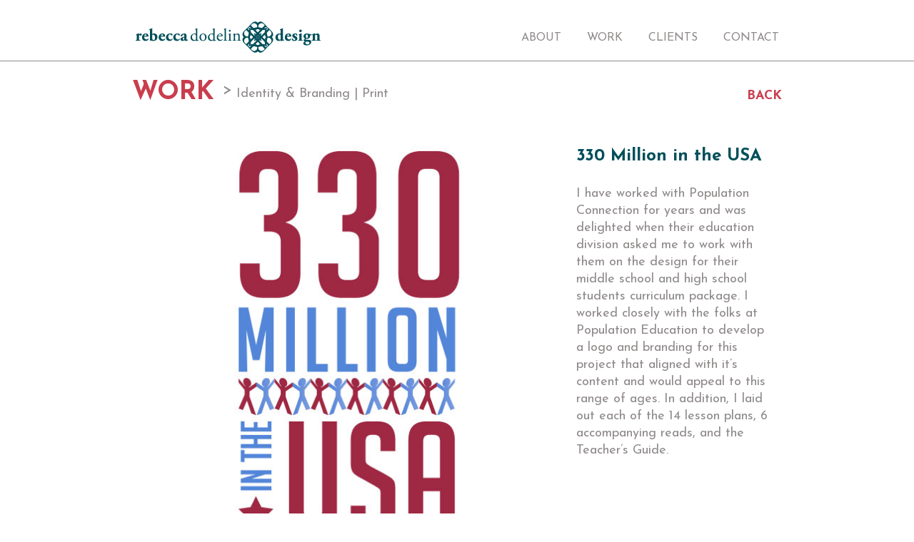

--- FILE ---
content_type: text/html; charset=UTF-8
request_url: http://www.rebeccadodelin.com/work/330-million-in-the-usa/
body_size: 4699
content:
<!DOCTYPE html><html
lang="en"><head><link
rel="stylesheet" type="text/css" href="http://www.rebeccadodelin.com/wp-content/cache/minify/000000/dcxBCoAwDAXRC1miK8_TJr9QiI00EfT2Qte6fsNsxNYjc6Rq40g7tc56CZzYnTwehS8rDRQwZzGBto6JVXG7NsH4CYpZeIx8fvg8vw.css" media="all" /><meta
charset="utf-8"><meta
http-equiv="X-UA-Compatible" content="IE=edge"><meta
name="viewport" content="width=device-width, initial-scale=1"><title>330 Million in the USA | Rebecca Dodelin Design</title><link
rel="shortcut icon" href="http://www.rebeccadodelin.com/wp-content/uploads/2016/06/faveicon.png" /><meta
prefix="og: http://ogp.me/ns#" property="og:title" content="330 Million in the USA" /><meta
prefix="og: http://ogp.me/ns#" property="og:url" content="http://www.rebeccadodelin.com/work/330-million-in-the-usa/" /><meta
prefix="og: http://ogp.me/ns#" property="og:image" content="http://www.rebeccadodelin.com/wp-content/uploads/2023/10/330M.jpg" /><meta
prefix="og: http://ogp.me/ns#" property="og:site_name" content="Rebecca Dodelin Design" /> <script type="text/javascript">/*<![CDATA[*/window._wpemojiSettings={"baseUrl":"https:\/\/s.w.org\/images\/core\/emoji\/72x72\/","ext":".png","source":{"concatemoji":"http:\/\/www.rebeccadodelin.com\/wp-includes\/js\/wp-emoji-release.min.js?ver=7671c43a31bcf844b131c2df2fe4049e"}};!function(e,o,t){var a,n,r;function i(e){var t=o.createElement("script");t.src=e,t.type="text/javascript",o.getElementsByTagName("head")[0].appendChild(t)}for(r=Array("simple","flag","unicode8","diversity"),t.supports={everything:!0,everythingExceptFlag:!0},n=0;n<r.length;n++)t.supports[r[n]]=function(e){var t,a,n=o.createElement("canvas"),r=n.getContext&&n.getContext("2d"),i=String.fromCharCode;if(!r||!r.fillText)return!1;switch(r.textBaseline="top",r.font="600 32px Arial",e){case"flag":return r.fillText(i(55356,56806,55356,56826),0,0),3e3<n.toDataURL().length;case"diversity":return r.fillText(i(55356,57221),0,0),a=(t=r.getImageData(16,16,1,1).data)[0]+","+t[1]+","+t[2]+","+t[3],r.fillText(i(55356,57221,55356,57343),0,0),a!=(t=r.getImageData(16,16,1,1).data)[0]+","+t[1]+","+t[2]+","+t[3];case"simple":return r.fillText(i(55357,56835),0,0),0!==r.getImageData(16,16,1,1).data[0];case"unicode8":return r.fillText(i(55356,57135),0,0),0!==r.getImageData(16,16,1,1).data[0]}return!1}(r[n]),t.supports.everything=t.supports.everything&&t.supports[r[n]],"flag"!==r[n]&&(t.supports.everythingExceptFlag=t.supports.everythingExceptFlag&&t.supports[r[n]]);t.supports.everythingExceptFlag=t.supports.everythingExceptFlag&&!t.supports.flag,t.DOMReady=!1,t.readyCallback=function(){t.DOMReady=!0},t.supports.everything||(a=function(){t.readyCallback()},o.addEventListener?(o.addEventListener("DOMContentLoaded",a,!1),e.addEventListener("load",a,!1)):(e.attachEvent("onload",a),o.attachEvent("onreadystatechange",function(){"complete"===o.readyState&&t.readyCallback()})),(a=t.source||{}).concatemoji?i(a.concatemoji):a.wpemoji&&a.twemoji&&(i(a.twemoji),i(a.wpemoji)))}(window,document,window._wpemojiSettings);/*]]>*/</script><style type="text/css">img.wp-smiley,img.emoji{display:inline !important;border:none !important;box-shadow:none !important;height:1em !important;width:1em !important;margin:0
.07em !important;vertical-align:-0.1em !important;background:none !important;padding:0
!important}</style><script type='text/javascript' src='http://www.rebeccadodelin.com/wp-includes/js/jquery/jquery.js?ver=1.12.4'></script><script type='text/javascript' src='http://www.rebeccadodelin.com/wp-includes/js/jquery/jquery-migrate.min.js?ver=1.4.1'></script><link
rel='https://api.w.org/' href='http://www.rebeccadodelin.com/wp-json/' /><link
rel="EditURI" type="application/rsd+xml" title="RSD" href="http://www.rebeccadodelin.com/xmlrpc.php?rsd" /><link
rel="wlwmanifest" type="application/wlwmanifest+xml" href="http://www.rebeccadodelin.com/wp-includes/wlwmanifest.xml" /><link
rel='prev' title='CEC 2020 Convention &#038; Expo' href='http://www.rebeccadodelin.com/work/cec-2020-convention-expo/' /><link
rel='next' title='Lawyers for Civil Justice Annual Report' href='http://www.rebeccadodelin.com/work/lawyers-for-civil-justice-annual-report/' /><link
rel="canonical" href="http://www.rebeccadodelin.com/work/330-million-in-the-usa/" /><link
rel='shortlink' href='http://www.rebeccadodelin.com/?p=396' /><link
rel="alternate" type="application/json+oembed" href="http://www.rebeccadodelin.com/wp-json/oembed/1.0/embed?url=http%3A%2F%2Fwww.rebeccadodelin.com%2Fwork%2F330-million-in-the-usa%2F" /><link
rel="alternate" type="text/xml+oembed" href="http://www.rebeccadodelin.com/wp-json/oembed/1.0/embed?url=http%3A%2F%2Fwww.rebeccadodelin.com%2Fwork%2F330-million-in-the-usa%2F&#038;format=xml" /><script type="text/javascript">/*<![CDATA[*/(function(url){if(/(?:Chrome\/26\.0\.1410\.63 Safari\/537\.31|WordfenceTestMonBot)/.test(navigator.userAgent)){return;}
var addEvent=function(evt,handler){if(window.addEventListener){document.addEventListener(evt,handler,false);}else if(window.attachEvent){document.attachEvent('on'+evt,handler);}};var removeEvent=function(evt,handler){if(window.removeEventListener){document.removeEventListener(evt,handler,false);}else if(window.detachEvent){document.detachEvent('on'+evt,handler);}};var evts='contextmenu dblclick drag dragend dragenter dragleave dragover dragstart drop keydown keypress keyup mousedown mousemove mouseout mouseover mouseup mousewheel scroll'.split(' ');var logHuman=function(){var wfscr=document.createElement('script');wfscr.type='text/javascript';wfscr.async=true;wfscr.src=url+'&r='+Math.random();(document.getElementsByTagName('head')[0]||document.getElementsByTagName('body')[0]).appendChild(wfscr);for(var i=0;i<evts.length;i++){removeEvent(evts[i],logHuman);}};for(var i=0;i<evts.length;i++){addEvent(evts[i],logHuman);}})('//www.rebeccadodelin.com/?wordfence_logHuman=1&hid=948163ED6525526124024FFA5F678918');/*]]>*/</script><link
href="https://maxcdn.bootstrapcdn.com/font-awesome/4.6.3/css/font-awesome.min.css" rel="stylesheet" integrity="sha384-T8Gy5hrqNKT+hzMclPo118YTQO6cYprQmhrYwIiQ/3axmI1hQomh7Ud2hPOy8SP1" crossorigin="anonymous"><link
href='https://fonts.googleapis.com/css?family=Josefin+Sans:300italic,400,400italic,600,700,600italic' rel='stylesheet' type='text/css'> <!--[if lt IE 9]><script src="https://oss.maxcdn.com/html5shiv/3.7.2/html5shiv.min.js"></script><script src="https://oss.maxcdn.com/respond/1.4.2/respond.min.js"></script><![endif]--></head><body
class="single single-work postid-396"> <header><div
class="container"><div
class="row"><div
class="col-xs-8 col-sm-5 col-md-4 logo"> <a
href="http://www.rebeccadodelin.com"><img
src="http://www.rebeccadodelin.com/wp-content/themes/rebeccadodeline/images/logo.png" title="Rebecca dodelin design" alt="Rebecca dodelin design"></a></div><div
class="col-xs-4 col-sm-7 col-md-8 menu"> <nav
class="navbar navbar-default"><div
class="navbar-header"> <button
type="button" class="navbar-toggle collapsed" data-toggle="collapse" data-target="#menu" aria-expanded="false"> <span
class="sr-only">Toggle navigation</span> <span
class="icon-bar"></span> <span
class="icon-bar"></span> <span
class="icon-bar"></span> </button> <a
class="navbar-brand" href="#">Menu</a></div><div
class="collapse navbar-collapse" id="menu"><ul
id="menu-main-menu" class="nav navbar-nav"><li
id="menu-item-17" class="menu-item menu-item-type-post_type menu-item-object-page menu-item-17"><a
href="http://www.rebeccadodelin.com/about/">About</a></li><li
id="menu-item-16" class="menu-item menu-item-type-post_type menu-item-object-page menu-item-16"><a
href="http://www.rebeccadodelin.com/work/">Work</a></li><li
id="menu-item-15" class="menu-item menu-item-type-post_type menu-item-object-page menu-item-15"><a
href="http://www.rebeccadodelin.com/clients/">Clients</a></li><li
id="menu-item-14" class="menu-item menu-item-type-post_type menu-item-object-page menu-item-14"><a
href="http://www.rebeccadodelin.com/contact-us/">Contact</a></li></ul></div> </nav></div></div></div> </header><section
class="main-content"><div
class="container"><h1><a
href="http://www.rebeccadodelin.com/work">WORK </a><span
class="bread-crumb"><strong>></strong> <a
href = "http://www.rebeccadodelin.com/work?term=branding" >Identity &amp; Branding</a> | <a
href = "http://www.rebeccadodelin.com/work?term=print" >Print</a> </span></h1> <a
href="http://www.rebeccadodelin.com/work" class="back">BACK</a><div
class="col-xs-12 col-sm-4 content-section"><h4> 330 Million in the USA</h4><p><p>I have worked with Population Connection for years and was delighted when their education division asked me to work with them on the design for their middle school and high school students curriculum package. I worked closely with the folks at Population Education to develop a logo and branding for this project that aligned with it&#8217;s content and would appeal to this range of ages. In addition, I laid out each of the 14 lesson plans, 6 accompanying reads, and the Teacher&#8217;s Guide.</p></p></div><div
class="col-xs-12 col-sm-8 image-section"> <img
src="http://www.rebeccadodelin.com/wp-content/uploads/2023/10/logo1.jpg " ><hr> <img
src="http://www.rebeccadodelin.com/wp-content/uploads/2023/10/img1-1.jpg " ><hr> <img
src="http://www.rebeccadodelin.com/wp-content/uploads/2023/10/lessons.jpg " ><hr> <img
src="http://www.rebeccadodelin.com/wp-content/uploads/2023/10/readings.jpg " ></div></div> </section><footer><div
class="container"><div
class="row"><div
class="col-xs-12 col-sm-7 col-md-6 copy"> <img
src="http://www.rebeccadodelin.com/wp-content/uploads/2016/06/footer-logo.png"><p><strong>Rebecca Dodelin Design</strong> | Arlington, Virginia <a
href="mailto:rebecca@rebeccadodelin.com">rebecca@rebeccadodelin.com</a> | <a
href="tel:919.357.0258">919-357-0258</a></p></div><div
class="col-xs-12 col-sm-5 col-md-6 social"><ul><li><a
href="https://www.facebook.com/pages/Rebecca-Dodelin-Design/227506027336475?ref=hl" target="_blank"><img
src="http://www.rebeccadodelin.com/wp-content/uploads/2016/06/fb-1.png"></a></li><li><a
href="http://websta.xyz/rdod77" target="_blank"><img
src="http://www.rebeccadodelin.com/wp-content/uploads/2016/06/in-1.png"></a></li><li><a
href="https://www.linkedin.com/in/rebeccadodelin" target="_blank"><img
src="http://www.rebeccadodelin.com/wp-content/uploads/2016/06/ln-1.png"></a></li><li><a
href="https://www.pinterest.com/rebeccadodelind/" target="_blank"><img
src="http://www.rebeccadodelin.com/wp-content/uploads/2016/06/pn-1.png"></a></li><li><a
href="https://twitter.com/rdodelindesign" target="_blank"><img
src="http://www.rebeccadodelin.com/wp-content/uploads/2016/06/tw-1.png"></a></li></ul></div></div></div> </footer><script src="http://www.rebeccadodelin.com/wp-content/themes/rebeccadodeline/js/jquery.min.js"></script><script src="http://www.rebeccadodelin.com/wp-content/themes/rebeccadodeline/js/bootstrap.min.js"></script><script src="http://www.rebeccadodelin.com/wp-content/themes/rebeccadodeline/js/jquery.flexslider.js"></script><script src="http://www.rebeccadodelin.com/wp-content/themes/rebeccadodeline/js/jquery.easing.1.3.js"></script><script src="http://www.rebeccadodelin.com/wp-content/themes/rebeccadodeline/js/jquery.quicksand.js"></script><script>$(document).ready(function(){$('.flexslider').flexslider({animation:"fade",directionNav:false,});var $filterType=$('#filterOptions li.active a').attr('class');var $holder=$('ul.dataContainer');var $data=$holder.clone();$('#filterOptions li a').click(function(e){$('#filterOptions li').removeClass('active');var $filterType=$(this).attr('class');$(this).parent().addClass('active');if($filterType=='all'){var $filteredData=$data.find('li.item');}
else{var $filteredData=$data.find('li[data-type~='+$filterType+']');}
$holder.quicksand($filteredData,{duration:800,easing:'easeInOutQuad',adjustWidth:false,});return false;});});</script><script>jQuery(document).ready(function(){jQuery("#filterOptions li.active a").trigger("click");});</script><script type="application/ld+json">{"@context":"http://schema.org","@type":"LocalBusiness","name":"Rebecca Dodelin Design","address":{"@type":"PostalAddress","streetAddress":"","addressLocality":"Arlington","addressRegion":"Virginia","postalCode":""},"url":"http://www.rebeccadodelin.com","logo":"http://www.rebeccadodelin.com/wp-content/themes/rebeccadodeline/images/logo.png","telephone":"919-357-0258","email":"rebecca@rebeccadodelin.com","sameAs":["https://www.facebook.com/rebeccadodelindesign/?ref=hl","https://www.linkedin.com/in/rebeccadodelin","https://www.pinterest.com/rebeccadodelind/","https://twitter.com/rdodelindesign"]}</script><script type="text/javascript">var gaJsHost=(("https:"==document.location.protocol)?"https://ssl.":"http://www.");document.write(unescape("%3Cscript src='"+gaJsHost+"google-analytics.com/ga.js' type='text/javascript'%3E%3C/script%3E"));</script><script type="text/javascript">var pageTracker=_gat._getTracker("UA-XXXXXX-X");pageTracker._initData();pageTracker._trackPageview();</script><div
id="su-footer-links" style="text-align: center;"></div><script type='text/javascript' src='http://www.rebeccadodelin.com/wp-content/plugins/contact-form-7/includes/js/jquery.form.min.js?ver=3.51.0-2014.06.20'></script><script type='text/javascript'>var _wpcf7={"loaderUrl":"http:\/\/www.rebeccadodelin.com\/wp-content\/plugins\/contact-form-7\/images\/ajax-loader.gif","recaptchaEmpty":"Please verify that you are not a robot.","sending":"Sending ...","cached":"1"};</script><script type='text/javascript' src='http://www.rebeccadodelin.com/wp-content/plugins/contact-form-7/includes/js/scripts.js?ver=4.4.2'></script><script type='text/javascript' src='http://www.rebeccadodelin.com/wp-includes/js/wp-embed.min.js?ver=7671c43a31bcf844b131c2df2fe4049e'></script></body></html>